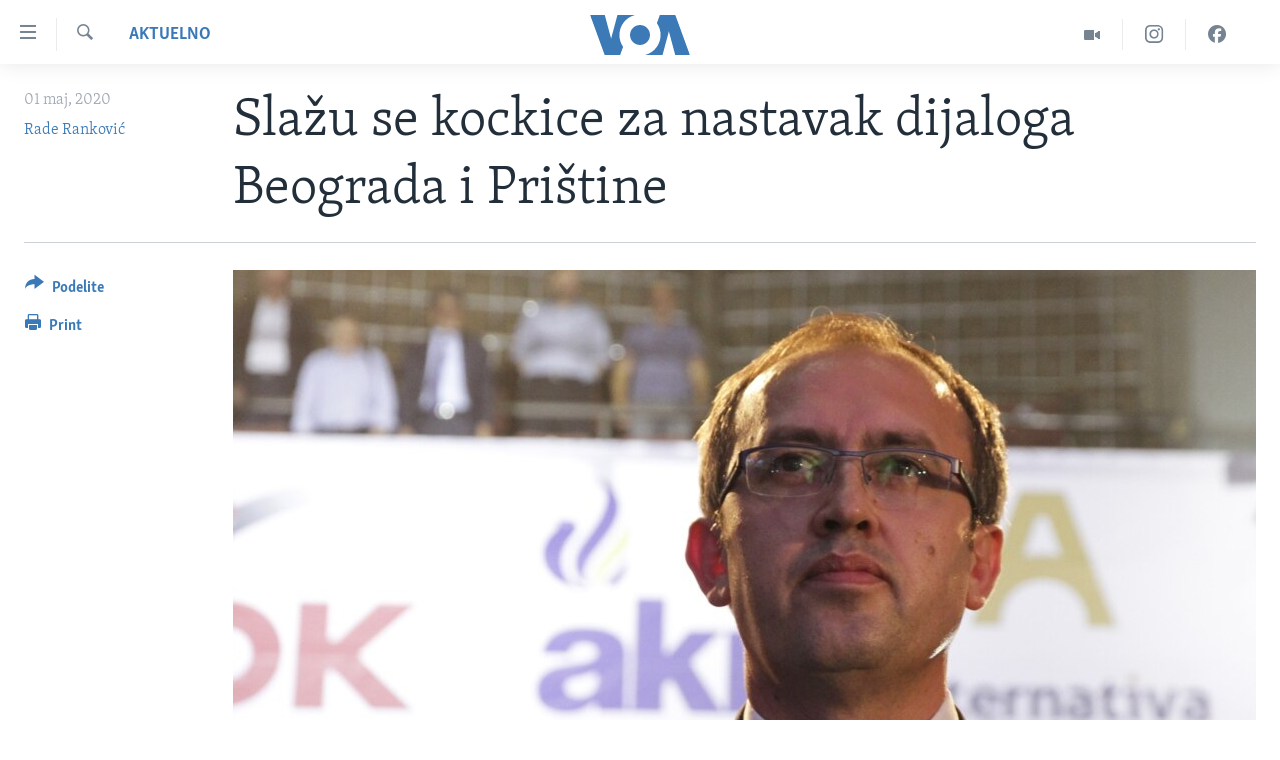

--- FILE ---
content_type: text/html; charset=utf-8
request_url: https://www.glasamerike.net/a/sla%C5%BEu-se-kockice-za-nastavak-dijaloga-beograda-i-pri%C5%A1tine/5400678.html
body_size: 11618
content:

<!DOCTYPE html>
<html lang="sr" dir="ltr" class="no-js">
<head>
<link href="/Content/responsive/VOA/sr-Latn-CS/VOA-sr-Latn-CS.css?&amp;av=0.0.0.0&amp;cb=306" rel="stylesheet"/>
<script src="https://tags.glasamerike.net/voa-pangea/prod/utag.sync.js"></script> <script type='text/javascript' src='https://www.youtube.com/iframe_api' async></script>
<script type="text/javascript">
//a general 'js' detection, must be on top level in <head>, due to CSS performance
document.documentElement.className = "js";
var cacheBuster = "306";
var appBaseUrl = "/";
var imgEnhancerBreakpoints = [0, 144, 256, 408, 650, 1023, 1597];
var isLoggingEnabled = false;
var isPreviewPage = false;
var isLivePreviewPage = false;
if (!isPreviewPage) {
window.RFE = window.RFE || {};
window.RFE.cacheEnabledByParam = window.location.href.indexOf('nocache=1') === -1;
const url = new URL(window.location.href);
const params = new URLSearchParams(url.search);
// Remove the 'nocache' parameter
params.delete('nocache');
// Update the URL without the 'nocache' parameter
url.search = params.toString();
window.history.replaceState(null, '', url.toString());
} else {
window.addEventListener('load', function() {
const links = window.document.links;
for (let i = 0; i < links.length; i++) {
links[i].href = '#';
links[i].target = '_self';
}
})
}
var pwaEnabled = false;
var swCacheDisabled;
</script>
<meta charset="utf-8" />
<title>Slažu se kockice za nastavak dijaloga Beograda i Prištine</title>
<meta name="description" content="Izborom Avdulaha Hotija iz Demokrtaskog saveza Kosova (DSK) za novog mandatara kosovske vlade stvari su se pomerile korak napred - ne samo iz ugla političke scene samog Kosova, već i iz ugla odnosa Beograda i Prištine.
U kontekstu srpsko-albanskih odnosa, od buduće Hotijeve vlade se očekuje da..." />
<meta name="keywords" content="Aktuelno, Balkan" />
<meta name="viewport" content="width=device-width, initial-scale=1.0" />
<meta http-equiv="X-UA-Compatible" content="IE=edge" />
<meta name="robots" content="max-image-preview:large"><meta property="fb:pages" content="164018356324" />
<meta name="msvalidate.01" content="3286EE554B6F672A6F2E608C02343C0E" /><meta name="yandex-verification" content="6586910cc29e907e" />
<link href="https://www.glasamerike.net/a/slažu-se-kockice-za-nastavak-dijaloga-beograda-i-prištine/5400678.html" rel="canonical" />
<meta name="apple-mobile-web-app-title" content="Glas Amerike" />
<meta name="apple-mobile-web-app-status-bar-style" content="black" />
<meta name="apple-itunes-app" content="app-id=632618796, app-argument=//5400678.ltr" />
<meta content="Slažu se kockice za nastavak dijaloga Beograda i Prištine" property="og:title" />
<meta content="Izborom Avdulaha Hotija iz Demokrtaskog saveza Kosova (DSK) za novog mandatara kosovske vlade stvari su se pomerile korak napred - ne samo iz ugla političke scene samog Kosova, već i iz ugla odnosa Beograda i Prištine.
U kontekstu srpsko-albanskih odnosa, od buduće Hotijeve vlade se očekuje da..." property="og:description" />
<meta content="article" property="og:type" />
<meta content="https://www.glasamerike.net/a/slažu-se-kockice-za-nastavak-dijaloga-beograda-i-prištine/5400678.html" property="og:url" />
<meta content="Glas Amerike" property="og:site_name" />
<meta content="https://twitter.com/GlasAmerikeVOA" property="article:publisher" />
<meta content="https://gdb.voanews.com/290d7292-3c95-429d-9baa-7feae4d420a5_w1200_h630.jpg" property="og:image" />
<meta content="1200" property="og:image:width" />
<meta content="630" property="og:image:height" />
<meta content="242114202920708" property="fb:app_id" />
<meta content="Rade Ranković" name="Author" />
<meta content="summary_large_image" name="twitter:card" />
<meta content="@GlasAmerikeVOA" name="twitter:site" />
<meta content="https://gdb.voanews.com/290d7292-3c95-429d-9baa-7feae4d420a5_w1200_h630.jpg" name="twitter:image" />
<meta content="Slažu se kockice za nastavak dijaloga Beograda i Prištine" name="twitter:title" />
<meta content="Izborom Avdulaha Hotija iz Demokrtaskog saveza Kosova (DSK) za novog mandatara kosovske vlade stvari su se pomerile korak napred - ne samo iz ugla političke scene samog Kosova, već i iz ugla odnosa Beograda i Prištine.
U kontekstu srpsko-albanskih odnosa, od buduće Hotijeve vlade se očekuje da..." name="twitter:description" />
<link rel="amphtml" href="https://www.glasamerike.net/amp/slažu-se-kockice-za-nastavak-dijaloga-beograda-i-prištine/5400678.html" />
<script type="application/ld+json">{"articleSection":"Aktuelno","isAccessibleForFree":true,"headline":"Slažu se kockice za nastavak dijaloga Beograda i Prištine","inLanguage":"sr-Latn-CS","keywords":"Aktuelno, Balkan","author":{"@type":"Person","url":"https://www.glasamerike.net/author/rade-rankovic/-ugoy","description":"","image":{"@type":"ImageObject"},"name":"Rade Ranković"},"datePublished":"2020-05-01 11:40:14Z","dateModified":"2020-05-01 13:08:14Z","publisher":{"logo":{"width":512,"height":220,"@type":"ImageObject","url":"https://www.glasamerike.net/Content/responsive/VOA/sr-Latn-CS/img/logo.png"},"@type":"NewsMediaOrganization","url":"https://www.glasamerike.net","sameAs":["https://facebook.com/GlasAmerikeVOA","https://twitter.com/GlasAmerikeVOA","https://www.youtube.com/c/GlasAmerikeVOA","https://www.instagram.com/GlasAmerikeVOA"],"name":"Glas Amerike","alternateName":""},"@context":"https://schema.org","@type":"NewsArticle","mainEntityOfPage":"https://www.glasamerike.net/a/slažu-se-kockice-za-nastavak-dijaloga-beograda-i-prištine/5400678.html","url":"https://www.glasamerike.net/a/slažu-se-kockice-za-nastavak-dijaloga-beograda-i-prištine/5400678.html","description":"Izborom Avdulaha Hotija iz Demokrtaskog saveza Kosova (DSK) za novog mandatara kosovske vlade stvari su se pomerile korak napred - ne samo iz ugla političke scene samog Kosova, već i iz ugla odnosa Beograda i Prištine.\r\n U kontekstu srpsko-albanskih odnosa, od buduće Hotijeve vlade se očekuje da...","image":{"width":1080,"height":608,"@type":"ImageObject","url":"https://gdb.voanews.com/290d7292-3c95-429d-9baa-7feae4d420a5_w1080_h608.jpg"},"name":"Slažu se kockice za nastavak dijaloga Beograda i Prištine"}</script>
<script src="/Scripts/responsive/infographics.b?v=dVbZ-Cza7s4UoO3BqYSZdbxQZVF4BOLP5EfYDs4kqEo1&amp;av=0.0.0.0&amp;cb=306"></script>
<script src="/Scripts/responsive/loader.b?v=Q26XNwrL6vJYKjqFQRDnx01Lk2pi1mRsuLEaVKMsvpA1&amp;av=0.0.0.0&amp;cb=306"></script>
<link rel="icon" type="image/svg+xml" href="/Content/responsive/VOA/img/webApp/favicon.svg" />
<link rel="alternate icon" href="/Content/responsive/VOA/img/webApp/favicon.ico" />
<link rel="apple-touch-icon" sizes="152x152" href="/Content/responsive/VOA/img/webApp/ico-152x152.png" />
<link rel="apple-touch-icon" sizes="144x144" href="/Content/responsive/VOA/img/webApp/ico-144x144.png" />
<link rel="apple-touch-icon" sizes="114x114" href="/Content/responsive/VOA/img/webApp/ico-114x114.png" />
<link rel="apple-touch-icon" sizes="72x72" href="/Content/responsive/VOA/img/webApp/ico-72x72.png" />
<link rel="apple-touch-icon-precomposed" href="/Content/responsive/VOA/img/webApp/ico-57x57.png" />
<link rel="icon" sizes="192x192" href="/Content/responsive/VOA/img/webApp/ico-192x192.png" />
<link rel="icon" sizes="128x128" href="/Content/responsive/VOA/img/webApp/ico-128x128.png" />
<meta name="msapplication-TileColor" content="#ffffff" />
<meta name="msapplication-TileImage" content="/Content/responsive/VOA/img/webApp/ico-144x144.png" />
<link rel="alternate" type="application/rss+xml" title="VOA - Top Stories [RSS]" href="/api/" />
<link rel="sitemap" type="application/rss+xml" href="/sitemap.xml" />
</head>
<body class=" nav-no-loaded cc_theme pg-article print-lay-article js-category-to-nav nojs-images ">
<script type="text/javascript" >
var analyticsData = {url:"https://www.glasamerike.net/a/sla%c5%beu-se-kockice-za-nastavak-dijaloga-beograda-i-pri%c5%a1tine/5400678.html",property_id:"480",article_uid:"5400678",page_title:"Slažu se kockice za nastavak dijaloga Beograda i Prištine",page_type:"article",content_type:"article",subcontent_type:"article",last_modified:"2020-05-01 13:08:14Z",pub_datetime:"2020-05-01 11:40:14Z",pub_year:"2020",pub_month:"05",pub_day:"01",pub_hour:"11",pub_weekday:"Friday",section:"aktuelno",english_section:"aktuelno",byline:"Rade Ranković",categories:"aktuelno,aktuelno-balkan",domain:"www.glasamerike.net",language:"Serbian",language_service:"VOA Serbian",platform:"web",copied:"no",copied_article:"",copied_title:"",runs_js:"Yes",cms_release:"8.44.0.0.306",enviro_type:"prod",slug:"slažu-se-kockice-za-nastavak-dijaloga-beograda-i-prištine",entity:"VOA",short_language_service:"SER",platform_short:"W",page_name:"Slažu se kockice za nastavak dijaloga Beograda i Prištine"};
</script>
<noscript><iframe src="https://www.googletagmanager.com/ns.html?id=GTM-N8MP7P" height="0" width="0" style="display:none;visibility:hidden"></iframe></noscript><script type="text/javascript" data-cookiecategory="analytics">
var gtmEventObject = Object.assign({}, analyticsData, {event: 'page_meta_ready'});window.dataLayer = window.dataLayer || [];window.dataLayer.push(gtmEventObject);
if (top.location === self.location) { //if not inside of an IFrame
var renderGtm = "true";
if (renderGtm === "true") {
(function(w,d,s,l,i){w[l]=w[l]||[];w[l].push({'gtm.start':new Date().getTime(),event:'gtm.js'});var f=d.getElementsByTagName(s)[0],j=d.createElement(s),dl=l!='dataLayer'?'&l='+l:'';j.async=true;j.src='//www.googletagmanager.com/gtm.js?id='+i+dl;f.parentNode.insertBefore(j,f);})(window,document,'script','dataLayer','GTM-N8MP7P');
}
}
</script>
<!--Analytics tag js version start-->
<script type="text/javascript" data-cookiecategory="analytics">
var utag_data = Object.assign({}, analyticsData, {});
if(typeof(TealiumTagFrom)==='function' && typeof(TealiumTagSearchKeyword)==='function') {
var utag_from=TealiumTagFrom();var utag_searchKeyword=TealiumTagSearchKeyword();
if(utag_searchKeyword!=null && utag_searchKeyword!=='' && utag_data["search_keyword"]==null) utag_data["search_keyword"]=utag_searchKeyword;if(utag_from!=null && utag_from!=='') utag_data["from"]=TealiumTagFrom();}
if(window.top!== window.self&&utag_data.page_type==="snippet"){utag_data.page_type = 'iframe';}
try{if(window.top!==window.self&&window.self.location.hostname===window.top.location.hostname){utag_data.platform = 'self-embed';utag_data.platform_short = 'se';}}catch(e){if(window.top!==window.self&&window.self.location.search.includes("platformType=self-embed")){utag_data.platform = 'cross-promo';utag_data.platform_short = 'cp';}}
(function(a,b,c,d){ a="https://tags.glasamerike.net/voa-pangea/prod/utag.js"; b=document;c="script";d=b.createElement(c);d.src=a;d.type="text/java"+c;d.async=true; a=b.getElementsByTagName(c)[0];a.parentNode.insertBefore(d,a); })();
</script>
<!--Analytics tag js version end-->
<!-- Analytics tag management NoScript -->
<noscript>
<img style="position: absolute; border: none;" src="https://ssc.glasamerike.net/b/ss/bbgprod,bbgentityvoa/1/G.4--NS/1196288305?pageName=voa%3aser%3aw%3aarticle%3asla%c5%beu%20se%20kockice%20za%20nastavak%20dijaloga%20beograda%20i%20pri%c5%a1tine&amp;c6=sla%c5%beu%20se%20kockice%20za%20nastavak%20dijaloga%20beograda%20i%20pri%c5%a1tine&amp;v36=8.44.0.0.306&amp;v6=D=c6&amp;g=https%3a%2f%2fwww.glasamerike.net%2fa%2fsla%25c5%25beu-se-kockice-za-nastavak-dijaloga-beograda-i-pri%25c5%25a1tine%2f5400678.html&amp;c1=D=g&amp;v1=D=g&amp;events=event1,event52&amp;c16=voa%20serbian&amp;v16=D=c16&amp;c5=aktuelno&amp;v5=D=c5&amp;ch=aktuelno&amp;c15=serbian&amp;v15=D=c15&amp;c4=article&amp;v4=D=c4&amp;c14=5400678&amp;v14=D=c14&amp;v20=no&amp;c17=web&amp;v17=D=c17&amp;mcorgid=518abc7455e462b97f000101%40adobeorg&amp;server=www.glasamerike.net&amp;pageType=D=c4&amp;ns=bbg&amp;v29=D=server&amp;v25=voa&amp;v30=480&amp;v105=D=User-Agent " alt="analytics" width="1" height="1" /></noscript>
<!-- End of Analytics tag management NoScript -->
<!--*** Accessibility links - For ScreenReaders only ***-->
<section>
<div class="sr-only">
<h2>Linkovi</h2>
<ul>
<li><a href="#content" data-disable-smooth-scroll="1">Idi na glavni sadržaj</a></li>
<li><a href="#navigation" data-disable-smooth-scroll="1">Idi na glavnu navigaciju</a></li>
<li><a href="#txtHeaderSearch" data-disable-smooth-scroll="1">Idi na pretragu</a></li>
</ul>
</div>
</section>
<div dir="ltr">
<div id="page">
<aside>
<div class="c-lightbox overlay-modal">
<div class="c-lightbox__intro">
<h2 class="c-lightbox__intro-title"></h2>
<button class="btn btn--rounded c-lightbox__btn c-lightbox__intro-next" title="Sledeća">
<span class="ico ico--rounded ico-chevron-forward"></span>
<span class="sr-only">Sledeća</span>
</button>
</div>
<div class="c-lightbox__nav">
<button class="btn btn--rounded c-lightbox__btn c-lightbox__btn--close" title="Zatvorite">
<span class="ico ico--rounded ico-close"></span>
<span class="sr-only">Zatvorite</span>
</button>
<button class="btn btn--rounded c-lightbox__btn c-lightbox__btn--prev" title="Prethodna">
<span class="ico ico--rounded ico-chevron-backward"></span>
<span class="sr-only">Prethodna</span>
</button>
<button class="btn btn--rounded c-lightbox__btn c-lightbox__btn--next" title="Sledeća">
<span class="ico ico--rounded ico-chevron-forward"></span>
<span class="sr-only">Sledeća</span>
</button>
</div>
<div class="c-lightbox__content-wrap">
<figure class="c-lightbox__content">
<span class="c-spinner c-spinner--lightbox">
<img src="/Content/responsive/img/player-spinner.png"
alt="please wait"
title="please wait" />
</span>
<div class="c-lightbox__img">
<div class="thumb">
<img src="" alt="" />
</div>
</div>
<figcaption>
<div class="c-lightbox__info c-lightbox__info--foot">
<span class="c-lightbox__counter"></span>
<span class="caption c-lightbox__caption"></span>
</div>
</figcaption>
</figure>
</div>
<div class="hidden">
<div class="content-advisory__box content-advisory__box--lightbox">
<span class="content-advisory__box-text">This image contains sensitive content which some people may find offensive or disturbing.</span>
<button class="btn btn--transparent content-advisory__box-btn m-t-md" value="text" type="button">
<span class="btn__text">
Click to reveal
</span>
</button>
</div>
</div>
</div>
<div class="print-dialogue">
<div class="container">
<h3 class="print-dialogue__title section-head">Print Options:</h3>
<div class="print-dialogue__opts">
<ul class="print-dialogue__opt-group">
<li class="form__group form__group--checkbox">
<input class="form__check " id="checkboxImages" name="checkboxImages" type="checkbox" checked="checked" />
<label for="checkboxImages" class="form__label m-t-md">Images</label>
</li>
<li class="form__group form__group--checkbox">
<input class="form__check " id="checkboxMultimedia" name="checkboxMultimedia" type="checkbox" checked="checked" />
<label for="checkboxMultimedia" class="form__label m-t-md">Multimedia</label>
</li>
</ul>
<ul class="print-dialogue__opt-group">
<li class="form__group form__group--checkbox">
<input class="form__check " id="checkboxEmbedded" name="checkboxEmbedded" type="checkbox" checked="checked" />
<label for="checkboxEmbedded" class="form__label m-t-md">Embedded Content</label>
</li>
<li class="hidden">
<input class="form__check " id="checkboxComments" name="checkboxComments" type="checkbox" />
<label for="checkboxComments" class="form__label m-t-md">Comments</label>
</li>
</ul>
</div>
<div class="print-dialogue__buttons">
<button class="btn btn--secondary close-button" type="button" title="Otkažite">
<span class="btn__text ">Otkažite</span>
</button>
<button class="btn btn-cust-print m-l-sm" type="button" title="Print">
<span class="btn__text ">Print</span>
</button>
</div>
</div>
</div>
<div class="ctc-message pos-fix">
<div class="ctc-message__inner">Link has been copied to clipboard</div>
</div>
</aside>
<div class="hdr-20 hdr-20--big">
<div class="hdr-20__inner">
<div class="hdr-20__max pos-rel">
<div class="hdr-20__side hdr-20__side--primary d-flex">
<label data-for="main-menu-ctrl" data-switcher-trigger="true" data-switch-target="main-menu-ctrl" class="burger hdr-trigger pos-rel trans-trigger" data-trans-evt="click" data-trans-id="menu">
<span class="ico ico-close hdr-trigger__ico hdr-trigger__ico--close burger__ico burger__ico--close"></span>
<span class="ico ico-menu hdr-trigger__ico hdr-trigger__ico--open burger__ico burger__ico--open"></span>
</label>
<div class="menu-pnl pos-fix trans-target" data-switch-target="main-menu-ctrl" data-trans-id="menu">
<div class="menu-pnl__inner">
<nav class="main-nav menu-pnl__item menu-pnl__item--first">
<ul class="main-nav__list accordeon" data-analytics-tales="false" data-promo-name="link" data-location-name="nav,secnav">
<li class="main-nav__item">
<a class="main-nav__item-name main-nav__item-name--link" href="http://m.glasamerike.net/" title="NASLOVNA" >NASLOVNA</a>
</li>
<li class="main-nav__item accordeon__item" data-switch-target="menu-item-925">
<label class="main-nav__item-name main-nav__item-name--label accordeon__control-label" data-switcher-trigger="true" data-for="menu-item-925">
RUBRIKE
<span class="ico ico-chevron-down main-nav__chev"></span>
</label>
<div class="main-nav__sub-list">
<a class="main-nav__item-name main-nav__item-name--link main-nav__item-name--sub" href="/z/2086" title="AMERIKA" data-item-name="aktuelno-amerika" >AMERIKA</a>
<a class="main-nav__item-name main-nav__item-name--link main-nav__item-name--sub" href="/z/2079" title="BALKAN" data-item-name="aktuelno-balkan" >BALKAN</a>
<a class="main-nav__item-name main-nav__item-name--link main-nav__item-name--sub" href="/z/2087" title="GLOBALNE TEME" data-item-name="aktuelno-svet" >GLOBALNE TEME</a>
<a class="main-nav__item-name main-nav__item-name--link main-nav__item-name--sub" href="/z/2080" title="EKONOMIJA" data-item-name="aktuelno-ekonomija" >EKONOMIJA</a>
<a class="main-nav__item-name main-nav__item-name--link main-nav__item-name--sub" href="/z/2083" title="NAUKA I TEHNOLOGIJA" data-item-name="aktuelno-nauka-tehnologija" >NAUKA I TEHNOLOGIJA</a>
<a class="main-nav__item-name main-nav__item-name--link main-nav__item-name--sub" href="/z/2081" title="MEDICINA" data-item-name="aktuelno-medicina" >MEDICINA</a>
<a class="main-nav__item-name main-nav__item-name--link main-nav__item-name--sub" href="/z/2078" title="KULTURA" data-item-name="aktuelno-kultura" >KULTURA</a>
<a class="main-nav__item-name main-nav__item-name--link main-nav__item-name--sub" href="/z/2084" title="DRUŠTVO" data-item-name="aktuelno-drustvo" >DRUŠTVO</a>
<a class="main-nav__item-name main-nav__item-name--link main-nav__item-name--sub" href="/z/2085" title="SPORT" data-item-name="aktuelno-sport" >SPORT</a>
<a class="main-nav__item-name main-nav__item-name--link main-nav__item-name--sub" href="/z/2082" title="INTERVJU" data-item-name="aktuelno-interview" >INTERVJU</a>
</div>
</li>
<li class="main-nav__item accordeon__item" data-switch-target="menu-item-926">
<label class="main-nav__item-name main-nav__item-name--label accordeon__control-label" data-switcher-trigger="true" data-for="menu-item-926">
TV PROGRAM
<span class="ico ico-chevron-down main-nav__chev"></span>
</label>
<div class="main-nav__sub-list">
<a class="main-nav__item-name main-nav__item-name--link main-nav__item-name--sub" href="/z/2172" title="Otvoreni studio" data-item-name="otvoreni-studio" >Otvoreni studio</a>
<a class="main-nav__item-name main-nav__item-name--link main-nav__item-name--sub" href="/p/7321.html" title="Iz Amerike" data-item-name="iz-amerike" >Iz Amerike</a>
</div>
</li>
</ul>
</nav>
<div class="menu-pnl__item">
<a href="https://learningenglish.voanews.com/" class="menu-pnl__item-link" alt="Learning English">Learning English</a>
</div>
<div class="menu-pnl__item menu-pnl__item--social">
<h5 class="menu-pnl__sub-head">Pratite nas</h5>
<a href="https://facebook.com/GlasAmerikeVOA" title="Pratite nas na Facebooku" data-analytics-text="follow_on_facebook" class="btn btn--rounded btn--social-inverted menu-pnl__btn js-social-btn btn-facebook" target="_blank" rel="noopener">
<span class="ico ico-facebook-alt ico--rounded"></span>
</a>
<a href="https://twitter.com/GlasAmerikeVOA" title="Pratite nas na Twitteru" data-analytics-text="follow_on_twitter" class="btn btn--rounded btn--social-inverted menu-pnl__btn js-social-btn btn-twitter" target="_blank" rel="noopener">
<span class="ico ico-twitter ico--rounded"></span>
</a>
<a href="https://www.youtube.com/c/GlasAmerikeVOA" title="Pratite naš YouTube kanal" data-analytics-text="follow_on_youtube" class="btn btn--rounded btn--social-inverted menu-pnl__btn js-social-btn btn-youtube" target="_blank" rel="noopener">
<span class="ico ico-youtube ico--rounded"></span>
</a>
<a href="https://www.instagram.com/GlasAmerikeVOA" title="Pratite nas na Instagramu" data-analytics-text="follow_on_instagram" class="btn btn--rounded btn--social-inverted menu-pnl__btn js-social-btn btn-instagram" target="_blank" rel="noopener">
<span class="ico ico-instagram ico--rounded"></span>
</a>
</div>
<div class="menu-pnl__item">
<a href="/navigation/allsites" class="menu-pnl__item-link">
<span class="ico ico-languages "></span>
Jezici
</a>
</div>
</div>
</div>
<label data-for="top-search-ctrl" data-switcher-trigger="true" data-switch-target="top-search-ctrl" class="top-srch-trigger hdr-trigger">
<span class="ico ico-close hdr-trigger__ico hdr-trigger__ico--close top-srch-trigger__ico top-srch-trigger__ico--close"></span>
<span class="ico ico-search hdr-trigger__ico hdr-trigger__ico--open top-srch-trigger__ico top-srch-trigger__ico--open"></span>
</label>
<div class="srch-top srch-top--in-header" data-switch-target="top-search-ctrl">
<div class="container">
<form action="/s" class="srch-top__form srch-top__form--in-header" id="form-topSearchHeader" method="get" role="search"><label for="txtHeaderSearch" class="sr-only">Pretraga</label>
<input type="text" id="txtHeaderSearch" name="k" placeholder="pretraga..." accesskey="s" value="" class="srch-top__input analyticstag-event" onkeydown="if (event.keyCode === 13) { FireAnalyticsTagEventOnSearch('search', $dom.get('#txtHeaderSearch')[0].value) }" />
<button title="Pretraga" type="submit" class="btn btn--top-srch analyticstag-event" onclick="FireAnalyticsTagEventOnSearch('search', $dom.get('#txtHeaderSearch')[0].value) ">
<span class="ico ico-search"></span>
</button></form>
</div>
</div>
<a href="/" class="main-logo-link">
<img src="/Content/responsive/VOA/sr-Latn-CS/img/logo-compact.svg" class="main-logo main-logo--comp" alt="site logo">
<img src="/Content/responsive/VOA/sr-Latn-CS/img/logo.svg" class="main-logo main-logo--big" alt="site logo">
</a>
</div>
<div class="hdr-20__side hdr-20__side--secondary d-flex">
<a href="https://www.facebook.com/GlasAmerikeVOA" title="Facebook" class="hdr-20__secondary-item" data-item-name="custom1">
<span class="ico-custom ico-custom--1 hdr-20__secondary-icon"></span>
</a>
<a href="https://www.instagram.com/GlasAmerikeVOA/" title="Instagram" class="hdr-20__secondary-item" data-item-name="custom2">
<span class="ico-custom ico-custom--2 hdr-20__secondary-icon"></span>
</a>
<a href="/z/2174" title="Video" class="hdr-20__secondary-item" data-item-name="video">
<span class="ico ico-video hdr-20__secondary-icon"></span>
</a>
<a href="/s" title="Pretraga" class="hdr-20__secondary-item hdr-20__secondary-item--search" data-item-name="search">
<span class="ico ico-search hdr-20__secondary-icon hdr-20__secondary-icon--search"></span>
</a>
<div class="srch-bottom">
<form action="/s" class="srch-bottom__form d-flex" id="form-bottomSearch" method="get" role="search"><label for="txtSearch" class="sr-only">Pretraga</label>
<input type="search" id="txtSearch" name="k" placeholder="pretraga..." accesskey="s" value="" class="srch-bottom__input analyticstag-event" onkeydown="if (event.keyCode === 13) { FireAnalyticsTagEventOnSearch('search', $dom.get('#txtSearch')[0].value) }" />
<button title="Pretraga" type="submit" class="btn btn--bottom-srch analyticstag-event" onclick="FireAnalyticsTagEventOnSearch('search', $dom.get('#txtSearch')[0].value) ">
<span class="ico ico-search"></span>
</button></form>
</div>
</div>
<img src="/Content/responsive/VOA/sr-Latn-CS/img/logo-print.gif" class="logo-print" alt="site logo">
<img src="/Content/responsive/VOA/sr-Latn-CS/img/logo-print_color.png" class="logo-print logo-print--color" alt="site logo">
</div>
</div>
</div>
<script>
if (document.body.className.indexOf('pg-home') > -1) {
var nav2In = document.querySelector('.hdr-20__inner');
var nav2Sec = document.querySelector('.hdr-20__side--secondary');
var secStyle = window.getComputedStyle(nav2Sec);
if (nav2In && window.pageYOffset < 150 && secStyle['position'] !== 'fixed') {
nav2In.classList.add('hdr-20__inner--big')
}
}
</script>
<div class="c-hlights c-hlights--breaking c-hlights--no-item" data-hlight-display="mobile,desktop">
<div class="c-hlights__wrap container p-0">
<div class="c-hlights__nav">
<a role="button" href="#" title="Prethodna">
<span class="ico ico-chevron-backward m-0"></span>
<span class="sr-only">Prethodna</span>
</a>
<a role="button" href="#" title="Sledeća">
<span class="ico ico-chevron-forward m-0"></span>
<span class="sr-only">Sledeća</span>
</a>
</div>
<span class="c-hlights__label">
<span class="">Najnovije</span>
<span class="switcher-trigger">
<label data-for="more-less-1" data-switcher-trigger="true" class="switcher-trigger__label switcher-trigger__label--more p-b-0" title="Više">
<span class="ico ico-chevron-down"></span>
</label>
<label data-for="more-less-1" data-switcher-trigger="true" class="switcher-trigger__label switcher-trigger__label--less p-b-0" title="Show less">
<span class="ico ico-chevron-up"></span>
</label>
</span>
</span>
<ul class="c-hlights__items switcher-target" data-switch-target="more-less-1">
</ul>
</div>
</div> <div id="content">
<main class="container">
<div class="hdr-container">
<div class="row">
<div class="col-category col-xs-12 col-md-2 pull-left"> <div class="category js-category">
<a class="" href="/z/2077">Aktuelno</a> </div>
</div><div class="col-title col-xs-12 col-md-10 pull-right"> <h1 class="title pg-title">
Slažu se kockice za nastavak dijaloga Beograda i Prištine
</h1>
</div><div class="col-publishing-details col-xs-12 col-sm-12 col-md-2 pull-left"> <div class="publishing-details ">
<div class="published">
<span class="date" >
<time pubdate="pubdate" datetime="2020-05-01T13:40:14+01:00">
01 maj, 2020
</time>
</span>
</div>
<div class="links">
<ul class="links__list links__list--column">
<li class="links__item">
<a class="links__item-link" href="/author/rade-rankovic/-ugoy" title="Rade Ranković">Rade Ranković</a>
</li>
</ul>
</div>
</div>
</div><div class="col-lg-12 separator"> <div class="separator">
<hr class="title-line" />
</div>
</div><div class="col-multimedia col-xs-12 col-md-10 pull-right"> <div class="cover-media">
<figure class="media-image js-media-expand">
<div class="img-wrap">
<div class="thumb thumb16_9">
<img src="https://gdb.voanews.com/290d7292-3c95-429d-9baa-7feae4d420a5_w250_r1_s.jpg" alt="Kandidat za premijera Kosova Avdulah Hoti (Foto: Rojters)" />
</div>
</div>
<figcaption>
<span class="caption">Kandidat za premijera Kosova Avdulah Hoti (Foto: Rojters)</span>
</figcaption>
</figure>
</div>
</div><div class="col-xs-12 col-md-2 pull-left article-share pos-rel"> <div class="share--box">
<div class="sticky-share-container" style="display:none">
<div class="container">
<a href="https://www.glasamerike.net" id="logo-sticky-share">&nbsp;</a>
<div class="pg-title pg-title--sticky-share">
Slažu se kockice za nastavak dijaloga Beograda i Prištine
</div>
<div class="sticked-nav-actions">
<!--This part is for sticky navigation display-->
<p class="buttons link-content-sharing p-0 ">
<button class="btn btn--link btn-content-sharing p-t-0 " id="btnContentSharing" value="text" role="Button" type="" title="Još opcija">
<span class="ico ico-share ico--l"></span>
<span class="btn__text ">
Podelite
</span>
</button>
</p>
<aside class="content-sharing js-content-sharing js-content-sharing--apply-sticky content-sharing--sticky"
role="complementary"
data-share-url="https://www.glasamerike.net/a/sla%c5%beu-se-kockice-za-nastavak-dijaloga-beograda-i-pri%c5%a1tine/5400678.html" data-share-title="Slažu se kockice za nastavak dijaloga Beograda i Prištine" data-share-text="">
<div class="content-sharing__popover">
<h6 class="content-sharing__title">Podelite</h6>
<button href="#close" id="btnCloseSharing" class="btn btn--text-like content-sharing__close-btn">
<span class="ico ico-close ico--l"></span>
</button>
<ul class="content-sharing__list">
<li class="content-sharing__item">
<div class="ctc ">
<input type="text" class="ctc__input" readonly="readonly">
<a href="" js-href="https://www.glasamerike.net/a/sla%c5%beu-se-kockice-za-nastavak-dijaloga-beograda-i-pri%c5%a1tine/5400678.html" class="content-sharing__link ctc__button">
<span class="ico ico-copy-link ico--rounded ico--s"></span>
<span class="content-sharing__link-text">Copy link</span>
</a>
</div>
</li>
<li class="content-sharing__item">
<a href="https://facebook.com/sharer.php?u=https%3a%2f%2fwww.glasamerike.net%2fa%2fsla%25c5%25beu-se-kockice-za-nastavak-dijaloga-beograda-i-pri%25c5%25a1tine%2f5400678.html"
data-analytics-text="share_on_facebook"
title="Facebook" target="_blank"
class="content-sharing__link js-social-btn">
<span class="ico ico-facebook ico--rounded ico--s"></span>
<span class="content-sharing__link-text">Facebook</span>
</a>
</li>
<li class="content-sharing__item">
<a href="https://twitter.com/share?url=https%3a%2f%2fwww.glasamerike.net%2fa%2fsla%25c5%25beu-se-kockice-za-nastavak-dijaloga-beograda-i-pri%25c5%25a1tine%2f5400678.html&amp;text=Sla%c5%beu+se+kockice+za+nastavak+dijaloga+Beograda+i+Pri%c5%a1tine"
data-analytics-text="share_on_twitter"
title="Twitter" target="_blank"
class="content-sharing__link js-social-btn">
<span class="ico ico-twitter ico--rounded ico--s"></span>
<span class="content-sharing__link-text">Twitter</span>
</a>
</li>
<li class="content-sharing__item">
<a href="mailto:?body=https%3a%2f%2fwww.glasamerike.net%2fa%2fsla%25c5%25beu-se-kockice-za-nastavak-dijaloga-beograda-i-pri%25c5%25a1tine%2f5400678.html&amp;subject=Slažu se kockice za nastavak dijaloga Beograda i Prištine"
title="Email"
class="content-sharing__link ">
<span class="ico ico-email ico--rounded ico--s"></span>
<span class="content-sharing__link-text">Email</span>
</a>
</li>
</ul>
</div>
</aside>
</div>
</div>
</div>
<div class="links">
<p class="buttons link-content-sharing p-0 ">
<button class="btn btn--link btn-content-sharing p-t-0 " id="btnContentSharing" value="text" role="Button" type="" title="Još opcija">
<span class="ico ico-share ico--l"></span>
<span class="btn__text ">
Podelite
</span>
</button>
</p>
<aside class="content-sharing js-content-sharing " role="complementary"
data-share-url="https://www.glasamerike.net/a/sla%c5%beu-se-kockice-za-nastavak-dijaloga-beograda-i-pri%c5%a1tine/5400678.html" data-share-title="Slažu se kockice za nastavak dijaloga Beograda i Prištine" data-share-text="">
<div class="content-sharing__popover">
<h6 class="content-sharing__title">Podelite</h6>
<button href="#close" id="btnCloseSharing" class="btn btn--text-like content-sharing__close-btn">
<span class="ico ico-close ico--l"></span>
</button>
<ul class="content-sharing__list">
<li class="content-sharing__item">
<div class="ctc ">
<input type="text" class="ctc__input" readonly="readonly">
<a href="" js-href="https://www.glasamerike.net/a/sla%c5%beu-se-kockice-za-nastavak-dijaloga-beograda-i-pri%c5%a1tine/5400678.html" class="content-sharing__link ctc__button">
<span class="ico ico-copy-link ico--rounded ico--l"></span>
<span class="content-sharing__link-text">Copy link</span>
</a>
</div>
</li>
<li class="content-sharing__item">
<a href="https://facebook.com/sharer.php?u=https%3a%2f%2fwww.glasamerike.net%2fa%2fsla%25c5%25beu-se-kockice-za-nastavak-dijaloga-beograda-i-pri%25c5%25a1tine%2f5400678.html"
data-analytics-text="share_on_facebook"
title="Facebook" target="_blank"
class="content-sharing__link js-social-btn">
<span class="ico ico-facebook ico--rounded ico--l"></span>
<span class="content-sharing__link-text">Facebook</span>
</a>
</li>
<li class="content-sharing__item">
<a href="https://twitter.com/share?url=https%3a%2f%2fwww.glasamerike.net%2fa%2fsla%25c5%25beu-se-kockice-za-nastavak-dijaloga-beograda-i-pri%25c5%25a1tine%2f5400678.html&amp;text=Sla%c5%beu+se+kockice+za+nastavak+dijaloga+Beograda+i+Pri%c5%a1tine"
data-analytics-text="share_on_twitter"
title="Twitter" target="_blank"
class="content-sharing__link js-social-btn">
<span class="ico ico-twitter ico--rounded ico--l"></span>
<span class="content-sharing__link-text">Twitter</span>
</a>
</li>
<li class="content-sharing__item">
<a href="mailto:?body=https%3a%2f%2fwww.glasamerike.net%2fa%2fsla%25c5%25beu-se-kockice-za-nastavak-dijaloga-beograda-i-pri%25c5%25a1tine%2f5400678.html&amp;subject=Slažu se kockice za nastavak dijaloga Beograda i Prištine"
title="Email"
class="content-sharing__link ">
<span class="ico ico-email ico--rounded ico--l"></span>
<span class="content-sharing__link-text">Email</span>
</a>
</li>
</ul>
</div>
</aside>
<p class="link-print visible-md visible-lg buttons p-0">
<button class="btn btn--link btn-print p-t-0" onclick="if (typeof FireAnalyticsTagEvent === 'function') {FireAnalyticsTagEvent({ on_page_event: 'print_story' });}return false" title="(CTRL+P)">
<span class="ico ico-print"></span>
<span class="btn__text">Print</span>
</button>
</p>
</div>
</div>
</div>
</div>
</div>
<div class="body-container">
<div class="row">
<div class="col-xs-12 col-sm-12 col-md-10 col-lg-10 pull-right">
<div class="row">
<div class="col-xs-12 col-sm-12 col-md-8 col-lg-8 pull-left bottom-offset content-offset">
<div id="article-content" class="content-floated-wrap fb-quotable">
<div class="wsw">
<p><strong>Izborom Avdulaha Hotija iz Demokrtaskog saveza Kosova (DSK) za novog mandatara kosovske vlade stvari su se pomerile korak napred - ne samo iz ugla političke scene samog Kosova, već i iz ugla odnosa Beograda i Prištine.</strong></p>
<p>U kontekstu srpsko-albanskih odnosa, od buduće Hotijeve vlade se očekuje da joj prvi potez bude ukidanje taksi, jer je to uslov i Vašingtona i Beograda za nastavak dijaloga. S obzirom na sastav koalicije koja čini novu vladu, novinar i poslanik SNS-a <strong>Milovan Drecun</strong> ocenjuje da to neće biti tako lak posao:</p>
<p><em>&quot;Meni uopšte nije jasno kako će onda ta većina funkcionisati po pitanju taksi i reciprociteta. Haradinaj se zalaže za takse, a DSK prihvata stav Vašingtona da to bezuslovno treba da se ukine. Ne znam kako onda po tom najvažnijem pitanju za DSK, koji je to stavio u vrh prioriteta buduće vlade, može da funkcioniše eventualno takva koalicija.&quot;</em></p><div data-owner-ct="Article" data-inline="False">
<div class="media-block also-read" >
<a href="/a/avdulah-hoti-iz-dsk-mandatar-za-sastav-nove-vlade-kosova/5399203.html" target="_self" title="Avdulah Hoti iz DSK mandatar za sastav nove Vlade Kosova" class="img-wrap img-wrap--size-3 also-read__img">
<span class="thumb thumb16_9">
<noscript class="nojs-img">
<img src="https://gdb.voanews.com/e8c7a7f4-7943-4ad5-bddf-2f9bdf764366_w100_r1.jpg" alt="Avdulah Hoti iz Demokratskog saveza Kosova">
</noscript>
<img data-src="https://gdb.voanews.com/e8c7a7f4-7943-4ad5-bddf-2f9bdf764366_w100_r1.jpg" alt="Avdulah Hoti iz Demokratskog saveza Kosova" />
</span>
</a>
<div class="media-block__content also-read__body also-read__body--h">
<a href="/a/avdulah-hoti-iz-dsk-mandatar-za-sastav-nove-vlade-kosova/5399203.html" target="_self" title="Avdulah Hoti iz DSK mandatar za sastav nove Vlade Kosova">
<span class="also-read__text--label">
Ne propustite:
</span>
<h4 class="media-block__title media-block__title--size-3 also-read__text p-0">
Avdulah Hoti iz DSK mandatar za sastav nove Vlade Kosova
</h4>
</a>
</div>
</div>
</div>
<p><em>&quot;Mislim da je u ovom trenutku na neki način taj pritisak koji ide od SAD i više je upućen ka Prištini nego ka Beogradu, ali će se svakako od Beograda očekivati kooperativnost u smislu da se postigne to konačno rešenje&quot;</em>, dodaje <strong>Dragan Đukanović</strong> sa Fakulteta političkih nauka.</p>
<p>Po njegovom mišljenju, očigledna je želja Sjedinjenih Država da se dijalog Beograda i Prištine nastavi, i angažman specijalnog izaslanika Ričarda Grenela to potvrđuje</p>
<p><em>&quot;Ne mislim da je Amerika suštinski spremna da napusti Kosovo, ali želi da napravi takav ambijent i takvu novu konstelaciju političkih snaga na Kosovu, da upravo te nove snage koje će se okupljati oko vlade Kosova na neki način osveže i ponovo ožive dijalog sa Beogradom. Mislim da je to u pravom planu kada su u pitanju SAD - da naprave uslove da do nastavka dijaloga dođe, a kada dođe mislim da će se i taj proces ubrzati i potencijalno dovesti do kraja&quot;</em>, kaže za Glas Amerike Đukanović.</p><div data-owner-ct="Article" data-inline="False">
<div class="media-block also-read" >
<a href="/a/hodzis-i-hamilton-vrata-ostaju-otvorena-eu-najbolja-strateska-opcija-za-zapadni-balkan/5398815.html" target="_self" title="Hodžis i Hamilton: Vrata ostaju otvorena, EU najbolja strateška opcija za Zapadni Balkan" class="img-wrap img-wrap--size-3 also-read__img">
<span class="thumb thumb16_9">
<noscript class="nojs-img">
<img src="https://gdb.voanews.com/126580d4-1fd5-44ee-bba3-5a5646b3643d_cx0_cy8_cw0_w100_r1.jpg" alt="Ričard Grenel, lični izaslanik američkog predsednika (u sredini) sa liderima Srbije i Kosova Aleksandrom Vučićem i Hašim Tačijem, u Minhenu 14. februara, 2020. (Foto: Reuters)">
</noscript>
<img data-src="https://gdb.voanews.com/126580d4-1fd5-44ee-bba3-5a5646b3643d_cx0_cy8_cw0_w100_r1.jpg" alt="Ričard Grenel, lični izaslanik američkog predsednika (u sredini) sa liderima Srbije i Kosova Aleksandrom Vučićem i Hašim Tačijem, u Minhenu 14. februara, 2020. (Foto: Reuters)" />
</span>
</a>
<div class="media-block__content also-read__body also-read__body--h">
<a href="/a/hodzis-i-hamilton-vrata-ostaju-otvorena-eu-najbolja-strateska-opcija-za-zapadni-balkan/5398815.html" target="_self" title="Hodžis i Hamilton: Vrata ostaju otvorena, EU najbolja strateška opcija za Zapadni Balkan">
<span class="also-read__text--label">
Ne propustite:
</span>
<h4 class="media-block__title media-block__title--size-3 also-read__text p-0">
Hodžis i Hamilton: Vrata ostaju otvorena, EU najbolja strateška opcija za Zapadni Balkan
</h4>
</a>
</div>
</div>
</div>
<h3 class="wsw__h3"><strong>Grenel najavio nastavak razgovora</strong></h3>
<p>Posle početnog uspeha sa načelnim dogovorom Beograda i Prištine o avio, železničkom i drumskom saobraćaju, sam Grenel nedavno je najavio brzi nastavak dijaloga, a na pitanje o čemu bi se razgovaralo, Đukanović kaže:</p>
<p><em>&quot;Mislim da će u svakom slučaju na prvom mestu biti implementiranje dosadašnjih sporazuma. Potom razgovor o međusobnom uređenju odnosa, zatim o statusu crkvene i kulturne Srbije na Kosovu. Zatim da će svakako jedna od tema biti i to zaživljavanje ZSO, jer ona eto, gotovo sedam godina od potpisivanja Briselskog sporazuma još uvek nije uspostavljena.&quot;</em></p><div data-owner-ct="Article" data-inline="False">
<div class="media-block also-read" >
<a href="/a/godfri-o-slobodi-medija/5396935.html" target="_self" title="Godfri: Zabrinutost za slobodu medija, ne samo u vezi sa virusom" class="img-wrap img-wrap--size-3 also-read__img">
<span class="thumb thumb16_9">
<noscript class="nojs-img">
<img src="https://gdb.voanews.com/dcf344af-0f11-4e70-bc91-d2f76a86a780_cx3_cy14_cw52_w100_r1.jpg" alt="Ambasador SAD u Srbiji Entoni Godfri tokom skajp razgovora za Glas Amerike (Foto: VOA) ">
</noscript>
<img data-src="https://gdb.voanews.com/dcf344af-0f11-4e70-bc91-d2f76a86a780_cx3_cy14_cw52_w100_r1.jpg" alt="Ambasador SAD u Srbiji Entoni Godfri tokom skajp razgovora za Glas Amerike (Foto: VOA) " />
</span>
</a>
<div class="media-block__content also-read__body also-read__body--h">
<a href="/a/godfri-o-slobodi-medija/5396935.html" target="_self" title="Godfri: Zabrinutost za slobodu medija, ne samo u vezi sa virusom">
<span class="also-read__text--label">
Ne propustite:
</span>
<h4 class="media-block__title media-block__title--size-3 also-read__text p-0">
Godfri: Zabrinutost za slobodu medija, ne samo u vezi sa virusom
</h4>
</a>
</div>
</div>
</div>
<p><em>&quot;Prvo treba da se dogovori nasatavak razgovora, da se onda vidi i šta je već urađeno. Ako već Albanci insistiraju na tome - mi insistiramo na Zajednici srpkih opština. Ali tema novih razgovora mora da bude traganje za održivom zajedničkom budućnošću. Dakle, nema te zajedničke održive budućnosti bez kompromisnog rešenja kosmetskog problema&quot;</em>, dodaje Milovan Drecun u razgovoru za Glas Amerike.</p>
<p>Kako još ističe, povratkom Amerike u srpsko-albansku priču, stvari su se malo promenile u korist Beograda:</p>
<p><em>&quot;Sa dolaskom Donalda Trampa situacija se delimično izmenila jer je njegova administracija shvatila da nema nikakve budućnosti za tu samoproglašenu državu ako se ne postiugne nekakav dogovor sa Beogradom kako će isgladti uopšte status Kosova i Metohije. Bez obzira što ostaju pri stavu da je Kosovo država, oni smatraju da ipak mora da se postigne i izpregovara neko kompromisno rešenje da Beograd ne bi bio potpuni gubitnik.&quot;</em></p><div data-owner-ct="Article" data-inline="False">
<div class="media-block also-read" >
<a href="/a/kosovo-un-savet-bezbednosti-/5390094.html" target="_self" title="Šef UNMIK-a Zahir Tanin: Političke podele na Kosovu mogu odvesti u nove neizvesnosti" class="img-wrap img-wrap--size-3 also-read__img">
<span class="thumb thumb16_9">
<noscript class="nojs-img">
<img src="https://gdb.voanews.com/bc72c94b-3235-4312-b681-b2cc24704eab_cx0_cy10_cw0_w100_r1.jpg" alt="Sednica Saveta bezbednosti, ilustrativna fotografija (Foto: UN Photo/Rick Bajornas)">
</noscript>
<img data-src="https://gdb.voanews.com/bc72c94b-3235-4312-b681-b2cc24704eab_cx0_cy10_cw0_w100_r1.jpg" alt="Sednica Saveta bezbednosti, ilustrativna fotografija (Foto: UN Photo/Rick Bajornas)" />
</span>
</a>
<div class="media-block__content also-read__body also-read__body--h">
<a href="/a/kosovo-un-savet-bezbednosti-/5390094.html" target="_self" title="Šef UNMIK-a Zahir Tanin: Političke podele na Kosovu mogu odvesti u nove neizvesnosti">
<span class="also-read__text--label">
Ne propustite:
</span>
<h4 class="media-block__title media-block__title--size-3 also-read__text p-0">
Šef UNMIK-a Zahir Tanin: Političke podele na Kosovu mogu odvesti u nove neizvesnosti
</h4>
</a>
</div>
</div>
</div>
<h3 class="wsw__h3"><strong>Brisel ostaje u igri</strong></h3>
<p>Sagovornici Glasa Amerike se slažu u oceni da izborom Miroslava Lajčaka za specijalnog izaslanika za dijalog Beograda i Prištine Brisel pokazuje da želi da ostane u igri, ali da stav Nemačke o srpsko-albanskim odnosima može da predstavlja problem:</p>
<p><em>&quot;Imamo stav vodeće članice EU - Nemačke, koja kruto insistira da Srbija samo treba da prizna Kosovo kao nekakvu državu i da bude potpuni gubitnik. Ako neko želi da nam unapred definiše okvir za eventualni nastavak razgovora, a taj okvir treba da bude da Srbija samo prizna, bez obzira u kojoj formi - da li preko pravno obavezujućeg sporazuma, ili na drugi način prizna ovu samoproglašenu državu Kosovo, onda ne treba uopšte započinjati te razgovore&quot;</em>, kaže Milovan Drecun, dok Dragan Đukanović ukazuje na moguće rešenje koje je po volji Nemačke:</p>
<p><em>&quot;Čini se da Berlin i dalje na neki način blagonaklono gleda ka ideji implementiranja sličnog plana kaka v postojao 72-ge između istočne i zapadne Nemačke. I da taj model proba da iplementira. Ono što jeste kamen spoticanja je potencijalna promena granica, razgraničenje ili bilo šta drugo&quot;.</em></p><div data-owner-ct="Article" data-inline="False">
<div class="media-block also-read" >
<a href="/a/miroslav-laj%c4%8dak-imenovan-za-izaslanika-eu-za-pregovore-beograda-i-pri%c5%a1tine/5358554.html" target="_self" title="Lajčak zvanično specijalni predstavnik EU za pregovore Beograda i Prištine" class="img-wrap img-wrap--size-3 also-read__img">
<span class="thumb thumb16_9">
<noscript class="nojs-img">
<img src="https://gdb.voanews.com/3c9d8b71-d721-4031-83ab-dc0fe5fb6694_cx0_cy3_cw0_w100_r1.png" alt="ARHIVA - Miroslav Lajčak (Foto: VOA)">
</noscript>
<img data-src="https://gdb.voanews.com/3c9d8b71-d721-4031-83ab-dc0fe5fb6694_cx0_cy3_cw0_w100_r1.png" alt="ARHIVA - Miroslav Lajčak (Foto: VOA)" />
</span>
</a>
<div class="media-block__content also-read__body also-read__body--h">
<a href="/a/miroslav-laj%c4%8dak-imenovan-za-izaslanika-eu-za-pregovore-beograda-i-pri%c5%a1tine/5358554.html" target="_self" title="Lajčak zvanično specijalni predstavnik EU za pregovore Beograda i Prištine">
<span class="also-read__text--label">
Ne propustite:
</span>
<h4 class="media-block__title media-block__title--size-3 also-read__text p-0">
Lajčak zvanično specijalni predstavnik EU za pregovore Beograda i Prištine
</h4>
</a>
</div>
</div>
</div>
<p>Čini se da se kockice polako slažu pod američkim uticajem - Priština je dobila vladu koja ne beži od nastavka dijaloga, Beograd je, sudeći po javnim porukama najviših nosilaca vlasti, takođe spreman za dijalog odmah po ukidanju taksi.</p>
<p>Drugim rečima, više je nego izvesno da uskoro možemo očekivati vest o nastavku razgovora Srbije i Kosova i da ni situacija sa koronavirusom neće zaustaviti taj proces.</p>
</div>
<ul>
</ul>
</div>
</div>
</div>
</div>
</div>
</div>
</main>
</div>
<footer role="contentinfo">
<div id="foot" class="foot">
<div class="container">
<div class="foot-nav collapsed" id="foot-nav">
<div class="menu">
<ul class="items">
<li class="socials block-socials">
<span class="handler" id="socials-handler">
Pratite nas
</span>
<div class="inner">
<ul class="subitems follow">
<li>
<a href="https://facebook.com/GlasAmerikeVOA" title="Pratite nas na Facebooku" data-analytics-text="follow_on_facebook" class="btn btn--rounded js-social-btn btn-facebook" target="_blank" rel="noopener">
<span class="ico ico-facebook-alt ico--rounded"></span>
</a>
</li>
<li>
<a href="https://twitter.com/GlasAmerikeVOA" title="Pratite nas na Twitteru" data-analytics-text="follow_on_twitter" class="btn btn--rounded js-social-btn btn-twitter" target="_blank" rel="noopener">
<span class="ico ico-twitter ico--rounded"></span>
</a>
</li>
<li>
<a href="https://www.youtube.com/c/GlasAmerikeVOA" title="Pratite naš YouTube kanal" data-analytics-text="follow_on_youtube" class="btn btn--rounded js-social-btn btn-youtube" target="_blank" rel="noopener">
<span class="ico ico-youtube ico--rounded"></span>
</a>
</li>
<li>
<a href="https://www.instagram.com/GlasAmerikeVOA" title="Pratite nas na Instagramu" data-analytics-text="follow_on_instagram" class="btn btn--rounded js-social-btn btn-instagram" target="_blank" rel="noopener">
<span class="ico ico-instagram ico--rounded"></span>
</a>
</li>
<li>
<a href="/rssfeeds" title="RSS" data-analytics-text="follow_on_rss" class="btn btn--rounded js-social-btn btn-rss" >
<span class="ico ico-rss ico--rounded"></span>
</a>
</li>
<li>
<a href="/subscribe.html" title="Subscribe" data-analytics-text="follow_on_subscribe" class="btn btn--rounded js-social-btn btn-email" >
<span class="ico ico-email ico--rounded"></span>
</a>
</li>
</ul>
</div>
</li>
<li class="block-primary collapsed collapsible item">
<span class="handler">
TV PROGRAMI
<span title="close tab" class="ico ico-chevron-up"></span>
<span title="open tab" class="ico ico-chevron-down"></span>
<span title="add" class="ico ico-plus"></span>
<span title="remove" class="ico ico-minus"></span>
</span>
<div class="inner">
<ul class="subitems">
<li class="subitem">
<a class="handler" href="/z/2172" title="Otvoreni Studio" >Otvoreni Studio</a>
</li>
<li class="subitem">
<a class="handler" href="/izamerike" title="Iz Amerike" >Iz Amerike</a>
</li>
</ul>
</div>
</li>
<li class="block-primary collapsed collapsible item">
<span class="handler">
INFORMACIJE
<span title="close tab" class="ico ico-chevron-up"></span>
<span title="open tab" class="ico ico-chevron-down"></span>
<span title="add" class="ico ico-plus"></span>
<span title="remove" class="ico ico-minus"></span>
</span>
<div class="inner">
<ul class="subitems">
<li class="subitem">
<a class="handler" href="/p/3924.html" title="O nama" >O nama</a>
</li>
<li class="subitem">
<a class="handler" href="/p/3926.html" title="Kontakt" >Kontakt</a>
</li>
<li class="subitem">
<a class="handler" href="https://www.voanews.com/p/5338.html" title="Privatnost" target="_blank" rel="noopener">Privatnost</a>
</li>
<li class="subitem">
<a class="handler" href="https://www.voanews.com/section-508" title="Dostupnost" target="_blank" rel="noopener">Dostupnost</a>
</li>
<li class="subitem">
<a class="handler" href="https://editorials.voa.gov/z/6208" title="Stav vlade SAD" >Stav vlade SAD</a>
</li>
</ul>
</div>
</li>
<li class="block-secondary collapsed collapsible item">
<span class="handler">
AKTUELNO
<span title="close tab" class="ico ico-chevron-up"></span>
<span title="open tab" class="ico ico-chevron-down"></span>
<span title="add" class="ico ico-plus"></span>
<span title="remove" class="ico ico-minus"></span>
</span>
<div class="inner">
<ul class="subitems">
<li class="subitem">
<a class="handler" href="/z/2086" title="Amerika" >Amerika</a>
</li>
<li class="subitem">
<a class="handler" href="/z/2087" title="Globalne teme" >Globalne teme</a>
</li>
<li class="subitem">
<a class="handler" href="/z/2079" title="Balkan" >Balkan</a>
</li>
<li class="subitem">
<a class="handler" href="/z/2082" title="Intervju" >Intervju</a>
</li>
<li class="subitem">
<a class="handler" href="/z/2083" title="Nauka i tehnologija" >Nauka i tehnologija</a>
</li>
<li class="subitem">
<a class="handler" href="/z/2081" title="Medicina" >Medicina</a>
</li>
<li class="subitem">
<a class="handler" href="/z/2078" title="Kultura" >Kultura</a>
</li>
<li class="subitem">
<a class="handler" href="/z/2085" title="Sport" >Sport</a>
</li>
</ul>
</div>
</li>
</ul>
</div>
</div>
<div class="foot__item foot__item--copyrights">
<p class="copyright"></p>
</div>
</div>
</div>
</footer> </div>
</div>
<script defer src="/Scripts/responsive/serviceWorkerInstall.js?cb=306"></script>
<script type="text/javascript">
// opera mini - disable ico font
if (navigator.userAgent.match(/Opera Mini/i)) {
document.getElementsByTagName("body")[0].className += " can-not-ff";
}
// mobile browsers test
if (typeof RFE !== 'undefined' && RFE.isMobile) {
if (RFE.isMobile.any()) {
document.getElementsByTagName("body")[0].className += " is-mobile";
}
else {
document.getElementsByTagName("body")[0].className += " is-not-mobile";
}
}
</script>
<script src="/conf.js?x=306" type="text/javascript"></script>
<div class="responsive-indicator">
<div class="visible-xs-block">XS</div>
<div class="visible-sm-block">SM</div>
<div class="visible-md-block">MD</div>
<div class="visible-lg-block">LG</div>
</div>
<script type="text/javascript">
var bar_data = {
"apiId": "5400678",
"apiType": "1",
"isEmbedded": "0",
"culture": "sr-Latn-CS",
"cookieName": "cmsLoggedIn",
"cookieDomain": "www.glasamerike.net"
};
</script>
<div id="scriptLoaderTarget" style="display:none;contain:strict;"></div>
</body>
</html>